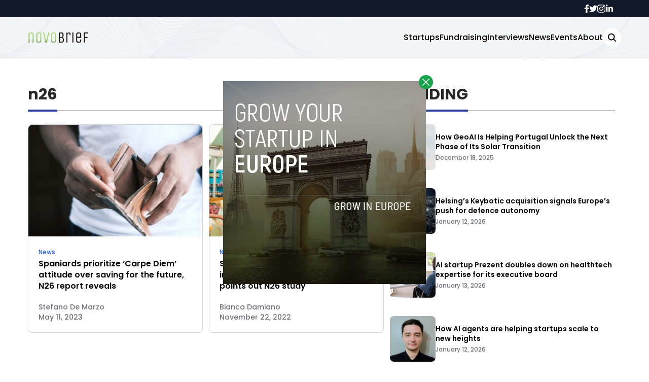

--- FILE ---
content_type: text/html; charset=UTF-8
request_url: https://novobrief.com/tag/n26/
body_size: 11999
content:


<!DOCTYPE html>
<html lang="en">
<head>
  <meta charset="UTF-8">
  <meta http-equiv="X-UA-Compatible" content="IE=edge">
  <meta name="viewport" content="width=device-width, initial-scale=1.0">
  <link rel="icon" type="image/png" href="https://novobrief.com/wp-content/themes/novobrief/assets/images/favicon.png">
  <!-- <script src="https://cdn.tailwindcss.com"></script> -->
  <link rel="preconnect" href="https://fonts.googleapis.com">
  <link rel="preconnect" href="https://fonts.gstatic.com" crossorigin>
    <link rel="stylesheet" href="https://novobrief.com/wp-content/themes/novobrief/assets/css/tailwindstyle.css">
  <link rel="stylesheet" href="https://novobrief.com/wp-content/themes/novobrief/assets/css/main.css">
  <title>n26 - Novobrief</title>

  <!-- Google Tag Manager -->
  <script>(function(w,d,s,l,i){w[l]=w[l]||[];w[l].push({'gtm.start':
  new Date().getTime(),event:'gtm.js'});var f=d.getElementsByTagName(s)[0],
  j=d.createElement(s),dl=l!='dataLayer'?'&l='+l:'';j.async=true;j.src=
  'https://www.googletagmanager.com/gtm.js?id='+i+dl;f.parentNode.insertBefore(j,f);
  })(window,document,'script','dataLayer','GTM-5WXT788');</script>
  <!-- End Google Tag Manager -->

  <meta name='robots' content='index, follow, max-image-preview:large, max-snippet:-1, max-video-preview:-1' />

	<!-- This site is optimized with the Yoast SEO plugin v26.7 - https://yoast.com/wordpress/plugins/seo/ -->
	<link rel="canonical" href="https://www.novobrief.com/tag/n26/" />
	<meta property="og:locale" content="en_US" />
	<meta property="og:type" content="article" />
	<meta property="og:title" content="n26 - Novobrief" />
	<meta property="og:url" content="https://www.novobrief.com/tag/n26/" />
	<meta property="og:site_name" content="Novobrief" />
	<meta name="twitter:card" content="summary_large_image" />
	<script type="application/ld+json" class="yoast-schema-graph">{"@context":"https://schema.org","@graph":[{"@type":"CollectionPage","@id":"https://www.novobrief.com/tag/n26/","url":"https://www.novobrief.com/tag/n26/","name":"n26 - Novobrief","isPartOf":{"@id":"https://novobrief.com/#website"},"primaryImageOfPage":{"@id":"https://www.novobrief.com/tag/n26/#primaryimage"},"image":{"@id":"https://www.novobrief.com/tag/n26/#primaryimage"},"thumbnailUrl":"https://novobrief.com/wp-content/uploads/2023/05/towfiqu-barbhuiya-3aGZ7a97qwA-unsplash-scaled.jpg","breadcrumb":{"@id":"https://www.novobrief.com/tag/n26/#breadcrumb"},"inLanguage":"en-US"},{"@type":"ImageObject","inLanguage":"en-US","@id":"https://www.novobrief.com/tag/n26/#primaryimage","url":"https://novobrief.com/wp-content/uploads/2023/05/towfiqu-barbhuiya-3aGZ7a97qwA-unsplash-scaled.jpg","contentUrl":"https://novobrief.com/wp-content/uploads/2023/05/towfiqu-barbhuiya-3aGZ7a97qwA-unsplash-scaled.jpg","width":2560,"height":1707},{"@type":"BreadcrumbList","@id":"https://www.novobrief.com/tag/n26/#breadcrumb","itemListElement":[{"@type":"ListItem","position":1,"name":"Home","item":"https://novobrief.com/"},{"@type":"ListItem","position":2,"name":"n26"}]},{"@type":"WebSite","@id":"https://novobrief.com/#website","url":"https://novobrief.com/","name":"Novobrief","description":"Spanish Startup Ecosystem News in English","publisher":{"@id":"https://novobrief.com/#organization"},"potentialAction":[{"@type":"SearchAction","target":{"@type":"EntryPoint","urlTemplate":"https://novobrief.com/?s={search_term_string}"},"query-input":{"@type":"PropertyValueSpecification","valueRequired":true,"valueName":"search_term_string"}}],"inLanguage":"en-US"},{"@type":"Organization","@id":"https://novobrief.com/#organization","name":"Novobrief","url":"https://novobrief.com/","logo":{"@type":"ImageObject","inLanguage":"en-US","@id":"https://novobrief.com/#/schema/logo/image/","url":"https://novobrief.com/wp-content/uploads/2016/03/novobrief-logo-small.png","contentUrl":"https://novobrief.com/wp-content/uploads/2016/03/novobrief-logo-small.png","width":400,"height":151,"caption":"Novobrief"},"image":{"@id":"https://novobrief.com/#/schema/logo/image/"},"sameAs":["https://www.facebook.com/novobrief","https://www.linkedin.com/company/novobrief"]}]}</script>
	<!-- / Yoast SEO plugin. -->


<link rel='dns-prefetch' href='//www.googletagmanager.com' />
<link rel="alternate" type="application/rss+xml" title="Novobrief &raquo; n26 Tag Feed" href="https://novobrief.com/tag/n26/feed/" />
<style id='wp-img-auto-sizes-contain-inline-css' type='text/css'>
img:is([sizes=auto i],[sizes^="auto," i]){contain-intrinsic-size:3000px 1500px}
/*# sourceURL=wp-img-auto-sizes-contain-inline-css */
</style>
<style id='wp-emoji-styles-inline-css' type='text/css'>

	img.wp-smiley, img.emoji {
		display: inline !important;
		border: none !important;
		box-shadow: none !important;
		height: 1em !important;
		width: 1em !important;
		margin: 0 0.07em !important;
		vertical-align: -0.1em !important;
		background: none !important;
		padding: 0 !important;
	}
/*# sourceURL=wp-emoji-styles-inline-css */
</style>
<style id='wp-block-library-inline-css' type='text/css'>
:root{--wp-block-synced-color:#7a00df;--wp-block-synced-color--rgb:122,0,223;--wp-bound-block-color:var(--wp-block-synced-color);--wp-editor-canvas-background:#ddd;--wp-admin-theme-color:#007cba;--wp-admin-theme-color--rgb:0,124,186;--wp-admin-theme-color-darker-10:#006ba1;--wp-admin-theme-color-darker-10--rgb:0,107,160.5;--wp-admin-theme-color-darker-20:#005a87;--wp-admin-theme-color-darker-20--rgb:0,90,135;--wp-admin-border-width-focus:2px}@media (min-resolution:192dpi){:root{--wp-admin-border-width-focus:1.5px}}.wp-element-button{cursor:pointer}:root .has-very-light-gray-background-color{background-color:#eee}:root .has-very-dark-gray-background-color{background-color:#313131}:root .has-very-light-gray-color{color:#eee}:root .has-very-dark-gray-color{color:#313131}:root .has-vivid-green-cyan-to-vivid-cyan-blue-gradient-background{background:linear-gradient(135deg,#00d084,#0693e3)}:root .has-purple-crush-gradient-background{background:linear-gradient(135deg,#34e2e4,#4721fb 50%,#ab1dfe)}:root .has-hazy-dawn-gradient-background{background:linear-gradient(135deg,#faaca8,#dad0ec)}:root .has-subdued-olive-gradient-background{background:linear-gradient(135deg,#fafae1,#67a671)}:root .has-atomic-cream-gradient-background{background:linear-gradient(135deg,#fdd79a,#004a59)}:root .has-nightshade-gradient-background{background:linear-gradient(135deg,#330968,#31cdcf)}:root .has-midnight-gradient-background{background:linear-gradient(135deg,#020381,#2874fc)}:root{--wp--preset--font-size--normal:16px;--wp--preset--font-size--huge:42px}.has-regular-font-size{font-size:1em}.has-larger-font-size{font-size:2.625em}.has-normal-font-size{font-size:var(--wp--preset--font-size--normal)}.has-huge-font-size{font-size:var(--wp--preset--font-size--huge)}.has-text-align-center{text-align:center}.has-text-align-left{text-align:left}.has-text-align-right{text-align:right}.has-fit-text{white-space:nowrap!important}#end-resizable-editor-section{display:none}.aligncenter{clear:both}.items-justified-left{justify-content:flex-start}.items-justified-center{justify-content:center}.items-justified-right{justify-content:flex-end}.items-justified-space-between{justify-content:space-between}.screen-reader-text{border:0;clip-path:inset(50%);height:1px;margin:-1px;overflow:hidden;padding:0;position:absolute;width:1px;word-wrap:normal!important}.screen-reader-text:focus{background-color:#ddd;clip-path:none;color:#444;display:block;font-size:1em;height:auto;left:5px;line-height:normal;padding:15px 23px 14px;text-decoration:none;top:5px;width:auto;z-index:100000}html :where(.has-border-color){border-style:solid}html :where([style*=border-top-color]){border-top-style:solid}html :where([style*=border-right-color]){border-right-style:solid}html :where([style*=border-bottom-color]){border-bottom-style:solid}html :where([style*=border-left-color]){border-left-style:solid}html :where([style*=border-width]){border-style:solid}html :where([style*=border-top-width]){border-top-style:solid}html :where([style*=border-right-width]){border-right-style:solid}html :where([style*=border-bottom-width]){border-bottom-style:solid}html :where([style*=border-left-width]){border-left-style:solid}html :where(img[class*=wp-image-]){height:auto;max-width:100%}:where(figure){margin:0 0 1em}html :where(.is-position-sticky){--wp-admin--admin-bar--position-offset:var(--wp-admin--admin-bar--height,0px)}@media screen and (max-width:600px){html :where(.is-position-sticky){--wp-admin--admin-bar--position-offset:0px}}

/*# sourceURL=wp-block-library-inline-css */
</style><style id='global-styles-inline-css' type='text/css'>
:root{--wp--preset--aspect-ratio--square: 1;--wp--preset--aspect-ratio--4-3: 4/3;--wp--preset--aspect-ratio--3-4: 3/4;--wp--preset--aspect-ratio--3-2: 3/2;--wp--preset--aspect-ratio--2-3: 2/3;--wp--preset--aspect-ratio--16-9: 16/9;--wp--preset--aspect-ratio--9-16: 9/16;--wp--preset--color--black: #000000;--wp--preset--color--cyan-bluish-gray: #abb8c3;--wp--preset--color--white: #ffffff;--wp--preset--color--pale-pink: #f78da7;--wp--preset--color--vivid-red: #cf2e2e;--wp--preset--color--luminous-vivid-orange: #ff6900;--wp--preset--color--luminous-vivid-amber: #fcb900;--wp--preset--color--light-green-cyan: #7bdcb5;--wp--preset--color--vivid-green-cyan: #00d084;--wp--preset--color--pale-cyan-blue: #8ed1fc;--wp--preset--color--vivid-cyan-blue: #0693e3;--wp--preset--color--vivid-purple: #9b51e0;--wp--preset--gradient--vivid-cyan-blue-to-vivid-purple: linear-gradient(135deg,rgb(6,147,227) 0%,rgb(155,81,224) 100%);--wp--preset--gradient--light-green-cyan-to-vivid-green-cyan: linear-gradient(135deg,rgb(122,220,180) 0%,rgb(0,208,130) 100%);--wp--preset--gradient--luminous-vivid-amber-to-luminous-vivid-orange: linear-gradient(135deg,rgb(252,185,0) 0%,rgb(255,105,0) 100%);--wp--preset--gradient--luminous-vivid-orange-to-vivid-red: linear-gradient(135deg,rgb(255,105,0) 0%,rgb(207,46,46) 100%);--wp--preset--gradient--very-light-gray-to-cyan-bluish-gray: linear-gradient(135deg,rgb(238,238,238) 0%,rgb(169,184,195) 100%);--wp--preset--gradient--cool-to-warm-spectrum: linear-gradient(135deg,rgb(74,234,220) 0%,rgb(151,120,209) 20%,rgb(207,42,186) 40%,rgb(238,44,130) 60%,rgb(251,105,98) 80%,rgb(254,248,76) 100%);--wp--preset--gradient--blush-light-purple: linear-gradient(135deg,rgb(255,206,236) 0%,rgb(152,150,240) 100%);--wp--preset--gradient--blush-bordeaux: linear-gradient(135deg,rgb(254,205,165) 0%,rgb(254,45,45) 50%,rgb(107,0,62) 100%);--wp--preset--gradient--luminous-dusk: linear-gradient(135deg,rgb(255,203,112) 0%,rgb(199,81,192) 50%,rgb(65,88,208) 100%);--wp--preset--gradient--pale-ocean: linear-gradient(135deg,rgb(255,245,203) 0%,rgb(182,227,212) 50%,rgb(51,167,181) 100%);--wp--preset--gradient--electric-grass: linear-gradient(135deg,rgb(202,248,128) 0%,rgb(113,206,126) 100%);--wp--preset--gradient--midnight: linear-gradient(135deg,rgb(2,3,129) 0%,rgb(40,116,252) 100%);--wp--preset--font-size--small: 13px;--wp--preset--font-size--medium: 20px;--wp--preset--font-size--large: 36px;--wp--preset--font-size--x-large: 42px;--wp--preset--spacing--20: 0.44rem;--wp--preset--spacing--30: 0.67rem;--wp--preset--spacing--40: 1rem;--wp--preset--spacing--50: 1.5rem;--wp--preset--spacing--60: 2.25rem;--wp--preset--spacing--70: 3.38rem;--wp--preset--spacing--80: 5.06rem;--wp--preset--shadow--natural: 6px 6px 9px rgba(0, 0, 0, 0.2);--wp--preset--shadow--deep: 12px 12px 50px rgba(0, 0, 0, 0.4);--wp--preset--shadow--sharp: 6px 6px 0px rgba(0, 0, 0, 0.2);--wp--preset--shadow--outlined: 6px 6px 0px -3px rgb(255, 255, 255), 6px 6px rgb(0, 0, 0);--wp--preset--shadow--crisp: 6px 6px 0px rgb(0, 0, 0);}:where(.is-layout-flex){gap: 0.5em;}:where(.is-layout-grid){gap: 0.5em;}body .is-layout-flex{display: flex;}.is-layout-flex{flex-wrap: wrap;align-items: center;}.is-layout-flex > :is(*, div){margin: 0;}body .is-layout-grid{display: grid;}.is-layout-grid > :is(*, div){margin: 0;}:where(.wp-block-columns.is-layout-flex){gap: 2em;}:where(.wp-block-columns.is-layout-grid){gap: 2em;}:where(.wp-block-post-template.is-layout-flex){gap: 1.25em;}:where(.wp-block-post-template.is-layout-grid){gap: 1.25em;}.has-black-color{color: var(--wp--preset--color--black) !important;}.has-cyan-bluish-gray-color{color: var(--wp--preset--color--cyan-bluish-gray) !important;}.has-white-color{color: var(--wp--preset--color--white) !important;}.has-pale-pink-color{color: var(--wp--preset--color--pale-pink) !important;}.has-vivid-red-color{color: var(--wp--preset--color--vivid-red) !important;}.has-luminous-vivid-orange-color{color: var(--wp--preset--color--luminous-vivid-orange) !important;}.has-luminous-vivid-amber-color{color: var(--wp--preset--color--luminous-vivid-amber) !important;}.has-light-green-cyan-color{color: var(--wp--preset--color--light-green-cyan) !important;}.has-vivid-green-cyan-color{color: var(--wp--preset--color--vivid-green-cyan) !important;}.has-pale-cyan-blue-color{color: var(--wp--preset--color--pale-cyan-blue) !important;}.has-vivid-cyan-blue-color{color: var(--wp--preset--color--vivid-cyan-blue) !important;}.has-vivid-purple-color{color: var(--wp--preset--color--vivid-purple) !important;}.has-black-background-color{background-color: var(--wp--preset--color--black) !important;}.has-cyan-bluish-gray-background-color{background-color: var(--wp--preset--color--cyan-bluish-gray) !important;}.has-white-background-color{background-color: var(--wp--preset--color--white) !important;}.has-pale-pink-background-color{background-color: var(--wp--preset--color--pale-pink) !important;}.has-vivid-red-background-color{background-color: var(--wp--preset--color--vivid-red) !important;}.has-luminous-vivid-orange-background-color{background-color: var(--wp--preset--color--luminous-vivid-orange) !important;}.has-luminous-vivid-amber-background-color{background-color: var(--wp--preset--color--luminous-vivid-amber) !important;}.has-light-green-cyan-background-color{background-color: var(--wp--preset--color--light-green-cyan) !important;}.has-vivid-green-cyan-background-color{background-color: var(--wp--preset--color--vivid-green-cyan) !important;}.has-pale-cyan-blue-background-color{background-color: var(--wp--preset--color--pale-cyan-blue) !important;}.has-vivid-cyan-blue-background-color{background-color: var(--wp--preset--color--vivid-cyan-blue) !important;}.has-vivid-purple-background-color{background-color: var(--wp--preset--color--vivid-purple) !important;}.has-black-border-color{border-color: var(--wp--preset--color--black) !important;}.has-cyan-bluish-gray-border-color{border-color: var(--wp--preset--color--cyan-bluish-gray) !important;}.has-white-border-color{border-color: var(--wp--preset--color--white) !important;}.has-pale-pink-border-color{border-color: var(--wp--preset--color--pale-pink) !important;}.has-vivid-red-border-color{border-color: var(--wp--preset--color--vivid-red) !important;}.has-luminous-vivid-orange-border-color{border-color: var(--wp--preset--color--luminous-vivid-orange) !important;}.has-luminous-vivid-amber-border-color{border-color: var(--wp--preset--color--luminous-vivid-amber) !important;}.has-light-green-cyan-border-color{border-color: var(--wp--preset--color--light-green-cyan) !important;}.has-vivid-green-cyan-border-color{border-color: var(--wp--preset--color--vivid-green-cyan) !important;}.has-pale-cyan-blue-border-color{border-color: var(--wp--preset--color--pale-cyan-blue) !important;}.has-vivid-cyan-blue-border-color{border-color: var(--wp--preset--color--vivid-cyan-blue) !important;}.has-vivid-purple-border-color{border-color: var(--wp--preset--color--vivid-purple) !important;}.has-vivid-cyan-blue-to-vivid-purple-gradient-background{background: var(--wp--preset--gradient--vivid-cyan-blue-to-vivid-purple) !important;}.has-light-green-cyan-to-vivid-green-cyan-gradient-background{background: var(--wp--preset--gradient--light-green-cyan-to-vivid-green-cyan) !important;}.has-luminous-vivid-amber-to-luminous-vivid-orange-gradient-background{background: var(--wp--preset--gradient--luminous-vivid-amber-to-luminous-vivid-orange) !important;}.has-luminous-vivid-orange-to-vivid-red-gradient-background{background: var(--wp--preset--gradient--luminous-vivid-orange-to-vivid-red) !important;}.has-very-light-gray-to-cyan-bluish-gray-gradient-background{background: var(--wp--preset--gradient--very-light-gray-to-cyan-bluish-gray) !important;}.has-cool-to-warm-spectrum-gradient-background{background: var(--wp--preset--gradient--cool-to-warm-spectrum) !important;}.has-blush-light-purple-gradient-background{background: var(--wp--preset--gradient--blush-light-purple) !important;}.has-blush-bordeaux-gradient-background{background: var(--wp--preset--gradient--blush-bordeaux) !important;}.has-luminous-dusk-gradient-background{background: var(--wp--preset--gradient--luminous-dusk) !important;}.has-pale-ocean-gradient-background{background: var(--wp--preset--gradient--pale-ocean) !important;}.has-electric-grass-gradient-background{background: var(--wp--preset--gradient--electric-grass) !important;}.has-midnight-gradient-background{background: var(--wp--preset--gradient--midnight) !important;}.has-small-font-size{font-size: var(--wp--preset--font-size--small) !important;}.has-medium-font-size{font-size: var(--wp--preset--font-size--medium) !important;}.has-large-font-size{font-size: var(--wp--preset--font-size--large) !important;}.has-x-large-font-size{font-size: var(--wp--preset--font-size--x-large) !important;}
/*# sourceURL=global-styles-inline-css */
</style>

<style id='classic-theme-styles-inline-css' type='text/css'>
/*! This file is auto-generated */
.wp-block-button__link{color:#fff;background-color:#32373c;border-radius:9999px;box-shadow:none;text-decoration:none;padding:calc(.667em + 2px) calc(1.333em + 2px);font-size:1.125em}.wp-block-file__button{background:#32373c;color:#fff;text-decoration:none}
/*# sourceURL=/wp-includes/css/classic-themes.min.css */
</style>

<!-- Google tag (gtag.js) snippet added by Site Kit -->
<!-- Google Analytics snippet added by Site Kit -->
<script type="text/javascript" src="https://www.googletagmanager.com/gtag/js?id=GT-NBJ3VXK" id="google_gtagjs-js" async></script>
<script type="text/javascript" id="google_gtagjs-js-after">
/* <![CDATA[ */
window.dataLayer = window.dataLayer || [];function gtag(){dataLayer.push(arguments);}
gtag("set","linker",{"domains":["novobrief.com"]});
gtag("js", new Date());
gtag("set", "developer_id.dZTNiMT", true);
gtag("config", "GT-NBJ3VXK");
//# sourceURL=google_gtagjs-js-after
/* ]]> */
</script>
<link rel="https://api.w.org/" href="https://novobrief.com/wp-json/" /><link rel="alternate" title="JSON" type="application/json" href="https://novobrief.com/wp-json/wp/v2/tags/1469" /><link rel="EditURI" type="application/rsd+xml" title="RSD" href="https://novobrief.com/xmlrpc.php?rsd" />
<meta name="generator" content="WordPress 6.9" />
<meta name="generator" content="Site Kit by Google 1.168.0" /><link rel="icon" href="https://novobrief.com/wp-content/uploads/2014/09/cropped-favicon-32x32.png" sizes="32x32" />
<link rel="icon" href="https://novobrief.com/wp-content/uploads/2014/09/cropped-favicon-192x192.png" sizes="192x192" />
<link rel="apple-touch-icon" href="https://novobrief.com/wp-content/uploads/2014/09/cropped-favicon-180x180.png" />
<meta name="msapplication-TileImage" content="https://novobrief.com/wp-content/uploads/2014/09/cropped-favicon-270x270.png" />
</head>
<body data-rsssl=1>

<!-- Google Tag Manager (noscript) -->
<noscript><iframe src="https://www.googletagmanager.com/ns.html?id=GTM-5WXT788" height="0" width="0" style="display:none;visibility:hidden"></iframe></noscript>
<!-- End Google Tag Manager (noscript) -->



  <div id="modal" class="fixed z-[100] inset-0 overflow-y-auto w-full h-full hidden">
    <div class="flex items-center justify-center min-h-screen">
      <div class="fixed inset-0 bg-black opacity-90 z-[110]"></div>

      <div class="max-[767px]:w-[240px] rounded-lg max-w-md mx-auto z-[115] relative" onclick="closeModal()">
        <button class="w-7 h-7 rounded-full duration-150 hover:scale-105 bg-green-600 absolute -top-3 -right-3.5 text-white hover:text-gray-800">
          <div class="flex w-full h-full items-center justify-center">
            <img src="https://novobrief.com/wp-content/themes/novobrief/assets/images/icon-close-white.svg" alt="icon close modal">
          </div>
        </button>

        <div class="text-center">
          <a href="https://novobrief.com/grow-your-startup-in-europe/" class="block [&_img]:w-full">
            <img src="https://novobrief.com/wp-content/uploads/2023/05/growyourstartup.png" alt="GROW YOUR STARTUP IN EUROPE">
          </a>
        </div>
      </div>
    </div>
  </div>

<div class="onScrollDown hjs fixed top-0 left-0 w-full z-50">
  <div class="header">
    <div class="topbar bg-gray-900 hidden lg:block">
      <div class="container m-auto xl:w-[1140px] py-2">
          <div class="flex items-center justify-end gap-8">
            <a href="https://web.facebook.com/novobrief/" target="_blank" class="duration-300 text-white">
  <svg xmlns="http://www.w3.org/2000/svg" viewBox="0 0 320 512" class="w-2.5 ">
    <path class="duration-300" fill="currentColor" d="M279.14 288l14.22-92.66h-88.91v-60.13c0-25.35 12.42-50.06 52.24-50.06h40.42V6.26S260.43 0 225.36 0c-73.22 0-121.08 44.38-121.08 124.72v70.62H22.89V288h81.39v224h100.17V288z"/>
  </svg>
</a>

<a href="https://twitter.com/novobrief" target="_blank" class="duration-300 text-white">
  <svg xmlns="http://www.w3.org/2000/svg" viewBox="0 0 512 512" class="w-4"><path class=" duration-100" fill="currentColor" d="M459.37 151.716c.325 4.548.325 9.097.325 13.645 0 138.72-105.583 298.558-298.558 298.558-59.452 0-114.68-17.219-161.137-47.106 8.447.974 16.568 1.299 25.34 1.299 49.055 0 94.213-16.568 130.274-44.832-46.132-.975-84.792-31.188-98.112-72.772 6.498.974 12.995 1.624 19.818 1.624 9.421 0 18.843-1.3 27.614-3.573-48.081-9.747-84.143-51.98-84.143-102.985v-1.299c13.969 7.797 30.214 12.67 47.431 13.319-28.264-18.843-46.781-51.005-46.781-87.391 0-19.492 5.197-37.36 14.294-52.954 51.655 63.675 129.3 105.258 216.365 109.807-1.624-7.797-2.599-15.918-2.599-24.04 0-57.828 46.782-104.934 104.934-104.934 30.213 0 57.502 12.67 76.67 33.137 23.715-4.548 46.456-13.32 66.599-25.34-7.798 24.366-24.366 44.833-46.132 57.827 21.117-2.273 41.584-8.122 60.426-16.243-14.292 20.791-32.161 39.308-52.628 54.253z"/></svg>
</a>

<a href="https://www.instagram.com/novobrief/" target="_blank" class="duration-300 text-white">
  <svg xmlns="http://www.w3.org/2000/svg" viewBox="0 0 448 512" class="w-4"><path class=" duration-100" fill="currentColor" d="M224.1 141c-63.6 0-114.9 51.3-114.9 114.9s51.3 114.9 114.9 114.9S339 319.5 339 255.9 287.7 141 224.1 141zm0 189.6c-41.1 0-74.7-33.5-74.7-74.7s33.5-74.7 74.7-74.7 74.7 33.5 74.7 74.7-33.6 74.7-74.7 74.7zm146.4-194.3c0 14.9-12 26.8-26.8 26.8-14.9 0-26.8-12-26.8-26.8s12-26.8 26.8-26.8 26.8 12 26.8 26.8zm76.1 27.2c-1.7-35.9-9.9-67.7-36.2-93.9-26.2-26.2-58-34.4-93.9-36.2-37-2.1-147.9-2.1-184.9 0-35.8 1.7-67.6 9.9-93.9 36.1s-34.4 58-36.2 93.9c-2.1 37-2.1 147.9 0 184.9 1.7 35.9 9.9 67.7 36.2 93.9s58 34.4 93.9 36.2c37 2.1 147.9 2.1 184.9 0 35.9-1.7 67.7-9.9 93.9-36.2 26.2-26.2 34.4-58 36.2-93.9 2.1-37 2.1-147.8 0-184.8zM398.8 388c-7.8 19.6-22.9 34.7-42.6 42.6-29.5 11.7-99.5 9-132.1 9s-102.7 2.6-132.1-9c-19.6-7.8-34.7-22.9-42.6-42.6-11.7-29.5-9-99.5-9-132.1s-2.6-102.7 9-132.1c7.8-19.6 22.9-34.7 42.6-42.6 29.5-11.7 99.5-9 132.1-9s102.7-2.6 132.1 9c19.6 7.8 34.7 22.9 42.6 42.6 11.7 29.5 9 99.5 9 132.1s2.7 102.7-9 132.1z"></path></svg>
</a>

<a href="https://www.linkedin.com/company/novobrief/" target="_blank" class="duration-300 text-white">
  <svg xmlns="http://www.w3.org/2000/svg" viewBox="0 0 448 512" class="w-4 h-4"><path fill="currentColor" d="M100.28 448H7.4V148.9h92.88zM53.79 108.1C24.09 108.1 0 83.5 0 53.8a53.79 53.79 0 0 1 107.58 0c0 29.7-24.1 54.3-53.79 54.3zM447.9 448h-92.68V302.4c0-34.7-.7-79.2-48.29-79.2-48.29 0-55.69 37.7-55.69 76.7V448h-92.78V148.9h89.08v40.8h1.3c12.4-23.5 42.69-48.3 87.88-48.3 94 0 111.28 61.9 111.28 142.3V448z"></path></svg>
</a>          </div>
        </div>
      </div>
    </div>

    <div class="menu bg-white border-b border-b-zinc-200 px-5 xl:px-0 relative bgnav py-5 duration-200">
      <div class="container m-auto min-[1171px]:w-[1170px]">
        <div class="flex items-center justify-between w-full">
          <a href="https://novobrief.com">
            <img class="logo w-[120px] md:m-auto 500-duration transition-all" src="https://novobrief.com/wp-content/themes/novobrief/assets/images/novobrief2.png" alt="novobrief Logo">
          </a>
          
          <div class="block lg:hidden">
            <div class="wrap-hamburger" id="hamburgerMobile">
              <span class="bg-gray-800"></span>
              <span class="bg-gray-800"></span>
              <span class="bg-gray-800"></span>
            </div>
          </div>

          <div class="hidden lg:block mobileNav">
            <div class="lg:flex gap-2 items-center justify-center">
              <nav class="text-center lg:flex lg:flex-wrap justify-center gap-x-7 nav">
                                    <a 
                      class="font-medium relative py-2 hover:text-blue-800 duration-200"
                      href="https://novobrief.com/startups/" 
                      target=""
                    >
                      Startups                    </a>
                                    <a 
                      class="font-medium relative py-2 hover:text-blue-800 duration-200"
                      href="https://novobrief.com/fundraising/" 
                      target=""
                    >
                      Fundraising                    </a>
                                    <a 
                      class="font-medium relative py-2 hover:text-blue-800 duration-200"
                      href="https://novobrief.com/interviews/" 
                      target=""
                    >
                      Interviews                    </a>
                                    <a 
                      class="font-medium relative py-2 hover:text-blue-800 duration-200"
                      href="https://novobrief.com/news/" 
                      target=""
                    >
                      News                    </a>
                                    <a 
                      class="font-medium relative py-2 hover:text-blue-800 duration-200"
                      href="https://novobrief.com/events/" 
                      target=""
                    >
                      Events                    </a>
                                    <a 
                      class="font-medium relative py-2 hover:text-blue-800 duration-200"
                      href="https://novobrief.com/about-novobrief/" 
                      target=""
                    >
                      About                    </a>
                  
                <div class="mt-2 block lg:hidden">
                  <div class="flex items-center gap-5 justify-center">
                    <a href="https://web.facebook.com/novobrief/" target="_blank" class="duration-300 text-white">
  <svg xmlns="http://www.w3.org/2000/svg" viewBox="0 0 320 512" class="w-2.5 ">
    <path class="duration-300" fill="currentColor" d="M279.14 288l14.22-92.66h-88.91v-60.13c0-25.35 12.42-50.06 52.24-50.06h40.42V6.26S260.43 0 225.36 0c-73.22 0-121.08 44.38-121.08 124.72v70.62H22.89V288h81.39v224h100.17V288z"/>
  </svg>
</a>

<a href="https://twitter.com/novobrief" target="_blank" class="duration-300 text-white">
  <svg xmlns="http://www.w3.org/2000/svg" viewBox="0 0 512 512" class="w-4"><path class=" duration-100" fill="currentColor" d="M459.37 151.716c.325 4.548.325 9.097.325 13.645 0 138.72-105.583 298.558-298.558 298.558-59.452 0-114.68-17.219-161.137-47.106 8.447.974 16.568 1.299 25.34 1.299 49.055 0 94.213-16.568 130.274-44.832-46.132-.975-84.792-31.188-98.112-72.772 6.498.974 12.995 1.624 19.818 1.624 9.421 0 18.843-1.3 27.614-3.573-48.081-9.747-84.143-51.98-84.143-102.985v-1.299c13.969 7.797 30.214 12.67 47.431 13.319-28.264-18.843-46.781-51.005-46.781-87.391 0-19.492 5.197-37.36 14.294-52.954 51.655 63.675 129.3 105.258 216.365 109.807-1.624-7.797-2.599-15.918-2.599-24.04 0-57.828 46.782-104.934 104.934-104.934 30.213 0 57.502 12.67 76.67 33.137 23.715-4.548 46.456-13.32 66.599-25.34-7.798 24.366-24.366 44.833-46.132 57.827 21.117-2.273 41.584-8.122 60.426-16.243-14.292 20.791-32.161 39.308-52.628 54.253z"/></svg>
</a>

<a href="https://www.instagram.com/novobrief/" target="_blank" class="duration-300 text-white">
  <svg xmlns="http://www.w3.org/2000/svg" viewBox="0 0 448 512" class="w-4"><path class=" duration-100" fill="currentColor" d="M224.1 141c-63.6 0-114.9 51.3-114.9 114.9s51.3 114.9 114.9 114.9S339 319.5 339 255.9 287.7 141 224.1 141zm0 189.6c-41.1 0-74.7-33.5-74.7-74.7s33.5-74.7 74.7-74.7 74.7 33.5 74.7 74.7-33.6 74.7-74.7 74.7zm146.4-194.3c0 14.9-12 26.8-26.8 26.8-14.9 0-26.8-12-26.8-26.8s12-26.8 26.8-26.8 26.8 12 26.8 26.8zm76.1 27.2c-1.7-35.9-9.9-67.7-36.2-93.9-26.2-26.2-58-34.4-93.9-36.2-37-2.1-147.9-2.1-184.9 0-35.8 1.7-67.6 9.9-93.9 36.1s-34.4 58-36.2 93.9c-2.1 37-2.1 147.9 0 184.9 1.7 35.9 9.9 67.7 36.2 93.9s58 34.4 93.9 36.2c37 2.1 147.9 2.1 184.9 0 35.9-1.7 67.7-9.9 93.9-36.2 26.2-26.2 34.4-58 36.2-93.9 2.1-37 2.1-147.8 0-184.8zM398.8 388c-7.8 19.6-22.9 34.7-42.6 42.6-29.5 11.7-99.5 9-132.1 9s-102.7 2.6-132.1-9c-19.6-7.8-34.7-22.9-42.6-42.6-11.7-29.5-9-99.5-9-132.1s-2.6-102.7 9-132.1c7.8-19.6 22.9-34.7 42.6-42.6 29.5-11.7 99.5-9 132.1-9s102.7-2.6 132.1 9c19.6 7.8 34.7 22.9 42.6 42.6 11.7 29.5 9 99.5 9 132.1s2.7 102.7-9 132.1z"></path></svg>
</a>

<a href="https://www.linkedin.com/company/novobrief/" target="_blank" class="duration-300 text-white">
  <svg xmlns="http://www.w3.org/2000/svg" viewBox="0 0 448 512" class="w-4 h-4"><path fill="currentColor" d="M100.28 448H7.4V148.9h92.88zM53.79 108.1C24.09 108.1 0 83.5 0 53.8a53.79 53.79 0 0 1 107.58 0c0 29.7-24.1 54.3-53.79 54.3zM447.9 448h-92.68V302.4c0-34.7-.7-79.2-48.29-79.2-48.29 0-55.69 37.7-55.69 76.7V448h-92.78V148.9h89.08v40.8h1.3c12.4-23.5 42.69-48.3 87.88-48.3 94 0 111.28 61.9 111.28 142.3V448z"></path></svg>
</a>                  </div>
                </div>
              </nav>
  
              <button class="block rounded-full bg-white btn p-2 text-white font-medium text-xs focus:shadow-lg focus:outline-none items-center openSearch m-auto" type="button">
                <img class="w-5" src="https://novobrief.com/wp-content/themes/novobrief/assets/images/icon-search.svg" alt="startupbeats search">
              </button>
            </div>
          </div>
        </div>
      </div>

      <div class="fixed left-0 top-0 h-full w-full bg-white searchModal hidden z-50">
        <div class="flex items-center justify-center w-full h-full">
          <div class="container m-auto xl:w-[1140px] py-2">
            <div class="searchModal px-5 sm:px-0">
                
              <div class="flex items-center justify-center w-full h-full">
                <div class="w-full px-5 sm:px-10">
                  <form class="border-b border-gray-800 input-group relative flex w-full justify-end " action="https://novobrief.com" method="GET">
                    <input type="text" name="s" value="" class=" bg-transparent text-2xl form-control relative flex-auto min-w-0 block px-3 font-normal text-gray-70 border-none m-0 focus:outline-none" placeholder="Type keywords here...">
                    
                    <button type="submit" class="btn pl-4  font-medium text-xs focus:shadow-lg focus:outline-none flex items-center">
                      <img class="w-4" src="https://novobrief.com/wp-content/themes/novobrief/assets/images/icon-search.svg" alt="novobrief search">
                    </button>
                  </form>
                </div>
  
                <button class="font-medium text-xl fixed top-5 right-5 openSearch" style="line-height:1;">x</button>
              </div>
            </div>
          </div>
        </div>
      </div>
    </div>

  </div>
</div>

<div class="pt-20 lg:pt-32"></div>
<div class="text-center py-5">
  <script language="javascript" src="https://track.adform.net/adfscript/?bn=84838502"></script>
  <noscript>
  <a href="https://track.adform.net/C/?bn=84838502;C=0" target="_blank">
  <img src="https://track.adform.net/adfserve/?bn=84838502;srctype=4;ord=[timestamp]" border="0" width="728" height="90" alt=""/>
  </a>
  </noscript>
</div>

<main class="max-[768px]:px-4">
  <div class="container m-auto min-[1171px]:w-[1170px] mb-10">
    <div class="flex-none lg:flex gap-8">

      <div class="w-full lg:w-3/5">
        <div class="mb-6">
          <h2 class="text-zinc-800 font-bold text-lg md:text-3xl relative border-b-4 border-blue-800 inline-block pb-3">n26</h2>
          <div class="relative w-full h-[1px] bg-zinc-700 -top-0.5"></div>
        </div>

        <div class="grid grid-cols-1 min-[992px]:grid-cols-2 gap-3">
                      <article class="article-hover border border-zinc-300 rounded-lg">
              <div class="h-[220px] relative article-hover rounded-t-lg w-full">
                <div class="article-image h-full imgfit overflow-hidden rounded-t-lg">
                  <a href="https://novobrief.com/spaniards-prioritize-carpe-diem-attitude-over-saving-for-the-future-n26-report-reveals/10452/" class="block w-full h-full">
                    <img width="2560" height="1707" src="https://novobrief.com/wp-content/uploads/2023/05/towfiqu-barbhuiya-3aGZ7a97qwA-unsplash-scaled.jpg" class="attachment-full size-full wp-post-image" alt="" decoding="async" fetchpriority="high" srcset="https://novobrief.com/wp-content/uploads/2023/05/towfiqu-barbhuiya-3aGZ7a97qwA-unsplash-scaled.jpg 2560w, https://novobrief.com/wp-content/uploads/2023/05/towfiqu-barbhuiya-3aGZ7a97qwA-unsplash-500x333.jpg 500w, https://novobrief.com/wp-content/uploads/2023/05/towfiqu-barbhuiya-3aGZ7a97qwA-unsplash-1024x683.jpg 1024w, https://novobrief.com/wp-content/uploads/2023/05/towfiqu-barbhuiya-3aGZ7a97qwA-unsplash-768x512.jpg 768w, https://novobrief.com/wp-content/uploads/2023/05/towfiqu-barbhuiya-3aGZ7a97qwA-unsplash-1536x1024.jpg 1536w, https://novobrief.com/wp-content/uploads/2023/05/towfiqu-barbhuiya-3aGZ7a97qwA-unsplash-2048x1365.jpg 2048w" sizes="(max-width: 2560px) 100vw, 2560px" />                  </a>
                </div>
              </div>

              <div class="w-full text-sm p-5 font-medium">
                <div class="mb-1 inline-block text-xs">
                                    <a href="https://novobrief.com/news/" class="relative z-20">
                    <span class="inline-block text-zinc-600" style="color:#2962ff;">News</span>
                  </a>
                                  </div>

                <h3 class="mb-5 text-base font-semibold leading-snug">
                  <a href="https://novobrief.com/spaniards-prioritize-carpe-diem-attitude-over-saving-for-the-future-n26-report-reveals/10452/" class="article-title relative z-20">
                    Spaniards prioritize &#8216;Carpe Diem&#8217; attitude over saving for the future, N26 report reveals                  </a>
                </h3>

                <div class="relative text-xs lg:text-sm">
                  <span class="z-10 relative"><a href="https://novobrief.com/author/stefano-de-marzo/" class="article-author text-zinc-500 font-medium">Stefano De Marzo </a></span>
                  <span class="block z-10 relative text-zinc-500 font-medium"> May 11, 2023 </span>
                </div>
              </div>
            </article>
                      <article class="article-hover border border-zinc-300 rounded-lg">
              <div class="h-[220px] relative article-hover rounded-t-lg w-full">
                <div class="article-image h-full imgfit overflow-hidden rounded-t-lg">
                  <a href="https://novobrief.com/spain-has-the-highest-savings-ratio-in-europe-despite-the-inflation-points-out-n26-study/9731/" class="block w-full h-full">
                    <img width="960" height="576" src="https://novobrief.com/wp-content/uploads/2022/11/Woman_with_flowers.webp" class="attachment-full size-full wp-post-image" alt="" decoding="async" srcset="https://novobrief.com/wp-content/uploads/2022/11/Woman_with_flowers.webp 960w, https://novobrief.com/wp-content/uploads/2022/11/Woman_with_flowers-500x300.webp 500w, https://novobrief.com/wp-content/uploads/2022/11/Woman_with_flowers-768x461.webp 768w, https://novobrief.com/wp-content/uploads/2022/11/Woman_with_flowers-810x486.webp 810w" sizes="(max-width: 960px) 100vw, 960px" />                  </a>
                </div>
              </div>

              <div class="w-full text-sm p-5 font-medium">
                <div class="mb-1 inline-block text-xs">
                                    <a href="https://novobrief.com/news/" class="relative z-20">
                    <span class="inline-block text-zinc-600" style="color:#2962ff;">News</span>
                  </a>
                                  </div>

                <h3 class="mb-5 text-base font-semibold leading-snug">
                  <a href="https://novobrief.com/spain-has-the-highest-savings-ratio-in-europe-despite-the-inflation-points-out-n26-study/9731/" class="article-title relative z-20">
                    Spain has the highest savings ratio in Europe, despite the inflation, points out N26 study                  </a>
                </h3>

                <div class="relative text-xs lg:text-sm">
                  <span class="z-10 relative"><a href="https://novobrief.com/author/bianca-damiano/" class="article-author text-zinc-500 font-medium">Bianca Damiano </a></span>
                  <span class="block z-10 relative text-zinc-500 font-medium"> November 22, 2022 </span>
                </div>
              </div>
            </article>
                  </div>

        <div class="mt-10">
                  </div>
      </div>

      <div class="w-full lg:w-2/5 mt-8 lg:mt-0">
        <div style="position:sticky; top: 6rem;">
          <div class="pb-3 min-[1024px]:px-3">
            
<div class="mb-6">
  <h2 class="text-zinc-800 font-bold text-lg md:text-3xl relative border-b-4 border-blue-800 inline-block pb-3">TRENDING</h2>
  <div class="relative w-full h-[1px] bg-zinc-700 -top-0.5"></div>
</div>

<div class="grid grid-cols-1 gap-4">
  <article class="article-hover rounded-lg w-full mb-5">
      <div class="min-[400px]:flex items-center gap-5">
        <div>
          <div class="w-full h-[180px] relative min-[400px]:w-[90px] min-[400px]:h-[90px]">
            <div class="article-image w-full h-full imgfit overflow-hidden rounded-lg">
              <a href="https://novobrief.com/how-geoai-is-helping-portugal-unlock-the-next-phase-of-its-solar-transition/11631/" class="block w-full h-full">
                <img width="2560" height="1463" src="https://novobrief.com/wp-content/uploads/2025/12/planet-volumes-eTijfJD7MZ8-unsplash-scaled.jpg" class="attachment-full size-full wp-post-image" alt="" decoding="async" loading="lazy" srcset="https://novobrief.com/wp-content/uploads/2025/12/planet-volumes-eTijfJD7MZ8-unsplash-scaled.jpg 2560w, https://novobrief.com/wp-content/uploads/2025/12/planet-volumes-eTijfJD7MZ8-unsplash-500x286.jpg 500w, https://novobrief.com/wp-content/uploads/2025/12/planet-volumes-eTijfJD7MZ8-unsplash-1024x585.jpg 1024w, https://novobrief.com/wp-content/uploads/2025/12/planet-volumes-eTijfJD7MZ8-unsplash-768x439.jpg 768w, https://novobrief.com/wp-content/uploads/2025/12/planet-volumes-eTijfJD7MZ8-unsplash-1536x878.jpg 1536w, https://novobrief.com/wp-content/uploads/2025/12/planet-volumes-eTijfJD7MZ8-unsplash-2048x1170.jpg 2048w" sizes="auto, (max-width: 2560px) 100vw, 2560px" />              </a>
            </div>
          </div>
        </div>
        <div class="w-full font-medium max-[400px]:mt-3">
          <h3 class="mb-1 text-sm font-semibold leading-snug">
            <a href="https://novobrief.com/how-geoai-is-helping-portugal-unlock-the-next-phase-of-its-solar-transition/11631/" class="article-title relative z-20">
              How GeoAI Is Helping Portugal Unlock the Next Phase of Its Solar Transition            </a>
          </h3>
          <div class="flex flex-wrap relative gap-x-2 text-xs items-center">
            <span class="block z-10 relative text-zinc-500 font-medium"> December 18, 2025 </span>
          </div>
        </div>
      </div>
    </article>
  <article class="article-hover rounded-lg w-full mb-5">
      <div class="min-[400px]:flex items-center gap-5">
        <div>
          <div class="w-full h-[180px] relative min-[400px]:w-[90px] min-[400px]:h-[90px]">
            <div class="article-image w-full h-full imgfit overflow-hidden rounded-lg">
              <a href="https://novobrief.com/helsings-keybotic-acquisition-signals-europes-push-for-defence-autonomy/11640/" class="block w-full h-full">
                <img width="2548" height="1688" src="https://novobrief.com/wp-content/uploads/2026/01/Screenshot-2026-01-12-at-12.44.46-PM.png" class="attachment-full size-full wp-post-image" alt="" decoding="async" loading="lazy" srcset="https://novobrief.com/wp-content/uploads/2026/01/Screenshot-2026-01-12-at-12.44.46-PM.png 2548w, https://novobrief.com/wp-content/uploads/2026/01/Screenshot-2026-01-12-at-12.44.46-PM-500x331.png 500w, https://novobrief.com/wp-content/uploads/2026/01/Screenshot-2026-01-12-at-12.44.46-PM-1024x678.png 1024w, https://novobrief.com/wp-content/uploads/2026/01/Screenshot-2026-01-12-at-12.44.46-PM-768x509.png 768w, https://novobrief.com/wp-content/uploads/2026/01/Screenshot-2026-01-12-at-12.44.46-PM-1536x1018.png 1536w, https://novobrief.com/wp-content/uploads/2026/01/Screenshot-2026-01-12-at-12.44.46-PM-2048x1357.png 2048w" sizes="auto, (max-width: 2548px) 100vw, 2548px" />              </a>
            </div>
          </div>
        </div>
        <div class="w-full font-medium max-[400px]:mt-3">
          <h3 class="mb-1 text-sm font-semibold leading-snug">
            <a href="https://novobrief.com/helsings-keybotic-acquisition-signals-europes-push-for-defence-autonomy/11640/" class="article-title relative z-20">
              Helsing’s Keybotic acquisition signals Europe’s push for defence autonomy             </a>
          </h3>
          <div class="flex flex-wrap relative gap-x-2 text-xs items-center">
            <span class="block z-10 relative text-zinc-500 font-medium"> January 12, 2026 </span>
          </div>
        </div>
      </div>
    </article>
  <article class="article-hover rounded-lg w-full mb-5">
      <div class="min-[400px]:flex items-center gap-5">
        <div>
          <div class="w-full h-[180px] relative min-[400px]:w-[90px] min-[400px]:h-[90px]">
            <div class="article-image w-full h-full imgfit overflow-hidden rounded-lg">
              <a href="https://novobrief.com/prezent-adds-pharma-and-healthcare-expertise-to-executive-board/11653/" class="block w-full h-full">
                <img width="1126" height="706" src="https://novobrief.com/wp-content/uploads/2026/01/685ada55adaa66cb3b6c0985_AI-powered-software-.webp" class="attachment-full size-full wp-post-image" alt="" decoding="async" loading="lazy" srcset="https://novobrief.com/wp-content/uploads/2026/01/685ada55adaa66cb3b6c0985_AI-powered-software-.webp 1126w, https://novobrief.com/wp-content/uploads/2026/01/685ada55adaa66cb3b6c0985_AI-powered-software--500x313.webp 500w, https://novobrief.com/wp-content/uploads/2026/01/685ada55adaa66cb3b6c0985_AI-powered-software--1024x642.webp 1024w, https://novobrief.com/wp-content/uploads/2026/01/685ada55adaa66cb3b6c0985_AI-powered-software--768x482.webp 768w" sizes="auto, (max-width: 1126px) 100vw, 1126px" />              </a>
            </div>
          </div>
        </div>
        <div class="w-full font-medium max-[400px]:mt-3">
          <h3 class="mb-1 text-sm font-semibold leading-snug">
            <a href="https://novobrief.com/prezent-adds-pharma-and-healthcare-expertise-to-executive-board/11653/" class="article-title relative z-20">
              AI startup Prezent doubles down on healthtech expertise for its executive board            </a>
          </h3>
          <div class="flex flex-wrap relative gap-x-2 text-xs items-center">
            <span class="block z-10 relative text-zinc-500 font-medium"> January 13, 2026 </span>
          </div>
        </div>
      </div>
    </article>
  <article class="article-hover rounded-lg w-full mb-5">
      <div class="min-[400px]:flex items-center gap-5">
        <div>
          <div class="w-full h-[180px] relative min-[400px]:w-[90px] min-[400px]:h-[90px]">
            <div class="article-image w-full h-full imgfit overflow-hidden rounded-lg">
              <a href="https://novobrief.com/how-ai-agents-are-helping-startups-scale-to-new-heights/11647/" class="block w-full h-full">
                <img width="964" height="722" src="https://novobrief.com/wp-content/uploads/2026/01/Ibrahim.png" class="attachment-full size-full wp-post-image" alt="" decoding="async" loading="lazy" srcset="https://novobrief.com/wp-content/uploads/2026/01/Ibrahim.png 964w, https://novobrief.com/wp-content/uploads/2026/01/Ibrahim-500x374.png 500w, https://novobrief.com/wp-content/uploads/2026/01/Ibrahim-768x575.png 768w" sizes="auto, (max-width: 964px) 100vw, 964px" />              </a>
            </div>
          </div>
        </div>
        <div class="w-full font-medium max-[400px]:mt-3">
          <h3 class="mb-1 text-sm font-semibold leading-snug">
            <a href="https://novobrief.com/how-ai-agents-are-helping-startups-scale-to-new-heights/11647/" class="article-title relative z-20">
              How AI agents are helping startups scale to new heights             </a>
          </h3>
          <div class="flex flex-wrap relative gap-x-2 text-xs items-center">
            <span class="block z-10 relative text-zinc-500 font-medium"> January 12, 2026 </span>
          </div>
        </div>
      </div>
    </article>
</div>

          </div>
        </div>
      </div>
    </div>
  </div>
</main>


<footer class="mt-10 footer text-center text-white bg-gray-900">
    <div class="pb-5 pt-7">
      <div class="container m-auto">
        
        <a href="https://novobrief.com" class="h-full block w-[200px] m-auto mb-5">
          <img class="w-full" src="https://novobrief.com/wp-content/themes/novobrief/assets/images/novobrief2-white.png" alt="novobrief Logo">
        </a>
        
        <nav class="flex flex-wrap justify-center gap-x-7">
              
                      <a 
              class="font-medium relative nav-item py-2 hover:text-blue-800 duration-200"
              href="https://novobrief.com/startups/" 
              target=""
            >
              Startups              <span class="bg-white h-1 w-full block absolute ease-in-out transition-opacity bottom-0 left-0 opacity-0"></span>
            </a>
                      <a 
              class="font-medium relative nav-item py-2 hover:text-blue-800 duration-200"
              href="https://novobrief.com/fundraising/" 
              target=""
            >
              Fundraising              <span class="bg-white h-1 w-full block absolute ease-in-out transition-opacity bottom-0 left-0 opacity-0"></span>
            </a>
                      <a 
              class="font-medium relative nav-item py-2 hover:text-blue-800 duration-200"
              href="https://novobrief.com/interviews/" 
              target=""
            >
              Interviews              <span class="bg-white h-1 w-full block absolute ease-in-out transition-opacity bottom-0 left-0 opacity-0"></span>
            </a>
                      <a 
              class="font-medium relative nav-item py-2 hover:text-blue-800 duration-200"
              href="https://novobrief.com/news/" 
              target=""
            >
              News              <span class="bg-white h-1 w-full block absolute ease-in-out transition-opacity bottom-0 left-0 opacity-0"></span>
            </a>
                      <a 
              class="font-medium relative nav-item py-2 hover:text-blue-800 duration-200"
              href="https://novobrief.com/events/" 
              target=""
            >
              Events              <span class="bg-white h-1 w-full block absolute ease-in-out transition-opacity bottom-0 left-0 opacity-0"></span>
            </a>
                      <a 
              class="font-medium relative nav-item py-2 hover:text-blue-800 duration-200"
              href="https://novobrief.com/about-novobrief/" 
              target=""
            >
              About              <span class="bg-white h-1 w-full block absolute ease-in-out transition-opacity bottom-0 left-0 opacity-0"></span>
            </a>
                  </nav>
      </div>
    </div>

    <div class="py-5 border-t border-t-zinc-400">
      <div class="text-center px-5">
        <p class="font-medium">2023 Copyright © All rights reserved</p>
      </div>
    </div>
</footer>
<script src="https://novobrief.com/wp-content/themes/novobrief/assets/js/main.js"></script>

<script type="speculationrules">
{"prefetch":[{"source":"document","where":{"and":[{"href_matches":"/*"},{"not":{"href_matches":["/wp-*.php","/wp-admin/*","/wp-content/uploads/*","/wp-content/*","/wp-content/plugins/*","/wp-content/themes/novobrief/*","/*\\?(.+)"]}},{"not":{"selector_matches":"a[rel~=\"nofollow\"]"}},{"not":{"selector_matches":".no-prefetch, .no-prefetch a"}}]},"eagerness":"conservative"}]}
</script>
<script id="wp-emoji-settings" type="application/json">
{"baseUrl":"https://s.w.org/images/core/emoji/17.0.2/72x72/","ext":".png","svgUrl":"https://s.w.org/images/core/emoji/17.0.2/svg/","svgExt":".svg","source":{"concatemoji":"https://novobrief.com/wp-includes/js/wp-emoji-release.min.js?ver=6.9"}}
</script>
<script type="module">
/* <![CDATA[ */
/*! This file is auto-generated */
const a=JSON.parse(document.getElementById("wp-emoji-settings").textContent),o=(window._wpemojiSettings=a,"wpEmojiSettingsSupports"),s=["flag","emoji"];function i(e){try{var t={supportTests:e,timestamp:(new Date).valueOf()};sessionStorage.setItem(o,JSON.stringify(t))}catch(e){}}function c(e,t,n){e.clearRect(0,0,e.canvas.width,e.canvas.height),e.fillText(t,0,0);t=new Uint32Array(e.getImageData(0,0,e.canvas.width,e.canvas.height).data);e.clearRect(0,0,e.canvas.width,e.canvas.height),e.fillText(n,0,0);const a=new Uint32Array(e.getImageData(0,0,e.canvas.width,e.canvas.height).data);return t.every((e,t)=>e===a[t])}function p(e,t){e.clearRect(0,0,e.canvas.width,e.canvas.height),e.fillText(t,0,0);var n=e.getImageData(16,16,1,1);for(let e=0;e<n.data.length;e++)if(0!==n.data[e])return!1;return!0}function u(e,t,n,a){switch(t){case"flag":return n(e,"\ud83c\udff3\ufe0f\u200d\u26a7\ufe0f","\ud83c\udff3\ufe0f\u200b\u26a7\ufe0f")?!1:!n(e,"\ud83c\udde8\ud83c\uddf6","\ud83c\udde8\u200b\ud83c\uddf6")&&!n(e,"\ud83c\udff4\udb40\udc67\udb40\udc62\udb40\udc65\udb40\udc6e\udb40\udc67\udb40\udc7f","\ud83c\udff4\u200b\udb40\udc67\u200b\udb40\udc62\u200b\udb40\udc65\u200b\udb40\udc6e\u200b\udb40\udc67\u200b\udb40\udc7f");case"emoji":return!a(e,"\ud83e\u1fac8")}return!1}function f(e,t,n,a){let r;const o=(r="undefined"!=typeof WorkerGlobalScope&&self instanceof WorkerGlobalScope?new OffscreenCanvas(300,150):document.createElement("canvas")).getContext("2d",{willReadFrequently:!0}),s=(o.textBaseline="top",o.font="600 32px Arial",{});return e.forEach(e=>{s[e]=t(o,e,n,a)}),s}function r(e){var t=document.createElement("script");t.src=e,t.defer=!0,document.head.appendChild(t)}a.supports={everything:!0,everythingExceptFlag:!0},new Promise(t=>{let n=function(){try{var e=JSON.parse(sessionStorage.getItem(o));if("object"==typeof e&&"number"==typeof e.timestamp&&(new Date).valueOf()<e.timestamp+604800&&"object"==typeof e.supportTests)return e.supportTests}catch(e){}return null}();if(!n){if("undefined"!=typeof Worker&&"undefined"!=typeof OffscreenCanvas&&"undefined"!=typeof URL&&URL.createObjectURL&&"undefined"!=typeof Blob)try{var e="postMessage("+f.toString()+"("+[JSON.stringify(s),u.toString(),c.toString(),p.toString()].join(",")+"));",a=new Blob([e],{type:"text/javascript"});const r=new Worker(URL.createObjectURL(a),{name:"wpTestEmojiSupports"});return void(r.onmessage=e=>{i(n=e.data),r.terminate(),t(n)})}catch(e){}i(n=f(s,u,c,p))}t(n)}).then(e=>{for(const n in e)a.supports[n]=e[n],a.supports.everything=a.supports.everything&&a.supports[n],"flag"!==n&&(a.supports.everythingExceptFlag=a.supports.everythingExceptFlag&&a.supports[n]);var t;a.supports.everythingExceptFlag=a.supports.everythingExceptFlag&&!a.supports.flag,a.supports.everything||((t=a.source||{}).concatemoji?r(t.concatemoji):t.wpemoji&&t.twemoji&&(r(t.twemoji),r(t.wpemoji)))});
//# sourceURL=https://novobrief.com/wp-includes/js/wp-emoji-loader.min.js
/* ]]> */
</script>
  <script>(function(){function c(){var b=a.contentDocument||a.contentWindow.document;if(b){var d=b.createElement('script');d.innerHTML="window.__CF$cv$params={r:'9bdfb45ada4ae168',t:'MTc2ODQyMDY2OA=='};var a=document.createElement('script');a.src='/cdn-cgi/challenge-platform/scripts/jsd/main.js';document.getElementsByTagName('head')[0].appendChild(a);";b.getElementsByTagName('head')[0].appendChild(d)}}if(document.body){var a=document.createElement('iframe');a.height=1;a.width=1;a.style.position='absolute';a.style.top=0;a.style.left=0;a.style.border='none';a.style.visibility='hidden';document.body.appendChild(a);if('loading'!==document.readyState)c();else if(window.addEventListener)document.addEventListener('DOMContentLoaded',c);else{var e=document.onreadystatechange||function(){};document.onreadystatechange=function(b){e(b);'loading'!==document.readyState&&(document.onreadystatechange=e,c())}}}})();</script><script defer src="https://static.cloudflareinsights.com/beacon.min.js/vcd15cbe7772f49c399c6a5babf22c1241717689176015" integrity="sha512-ZpsOmlRQV6y907TI0dKBHq9Md29nnaEIPlkf84rnaERnq6zvWvPUqr2ft8M1aS28oN72PdrCzSjY4U6VaAw1EQ==" data-cf-beacon='{"version":"2024.11.0","token":"a8ea148baf234e8da0f51c300b16b19a","r":1,"server_timing":{"name":{"cfCacheStatus":true,"cfEdge":true,"cfExtPri":true,"cfL4":true,"cfOrigin":true,"cfSpeedBrain":true},"location_startswith":null}}' crossorigin="anonymous"></script>
</body>
</html>